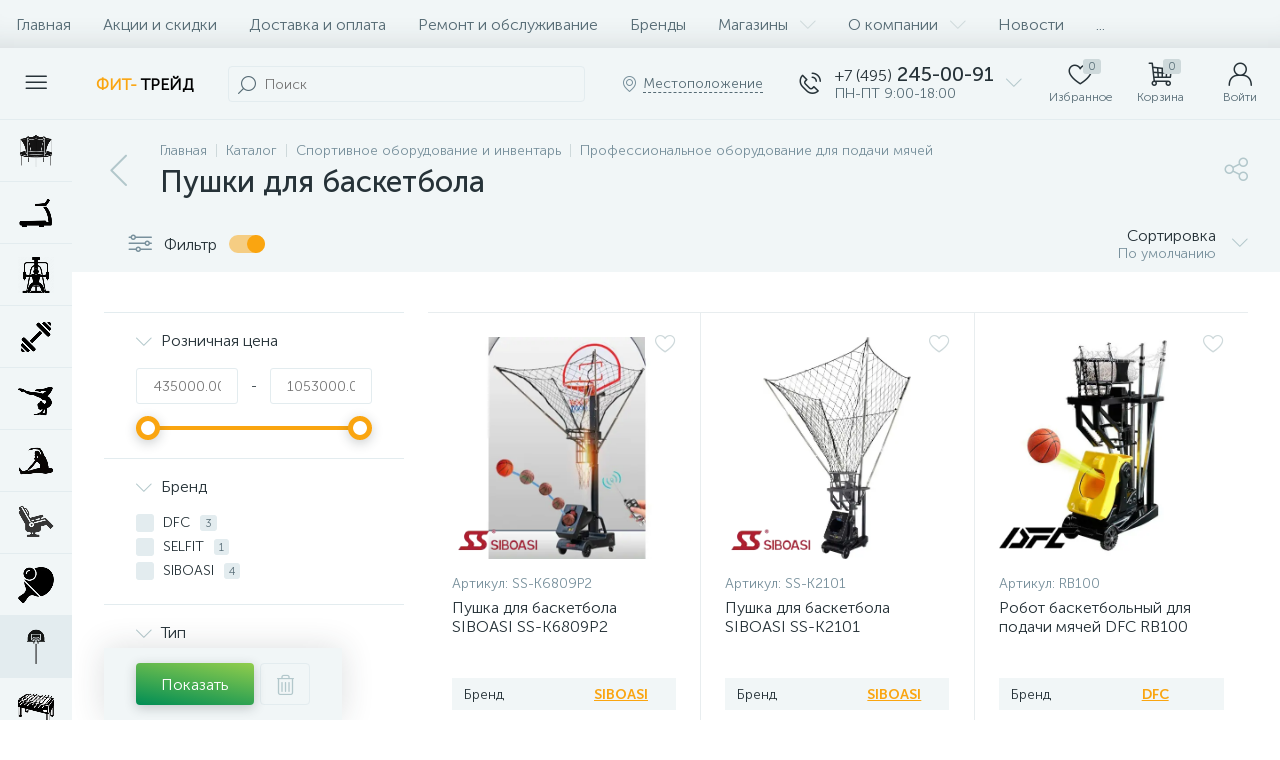

--- FILE ---
content_type: text/html; charset=UTF-8
request_url: https://fit-trade.ru/bitrix/templates/enext/components/bitrix/catalog.item/.default/ajax.php
body_size: -36
content:
{"compared":false,"comparedIds":[],"delayed":false,"delayedIds":[],"buyedAdded":false,"buyedAddedIds":[],"quantity":false,"quantityIds":[]}